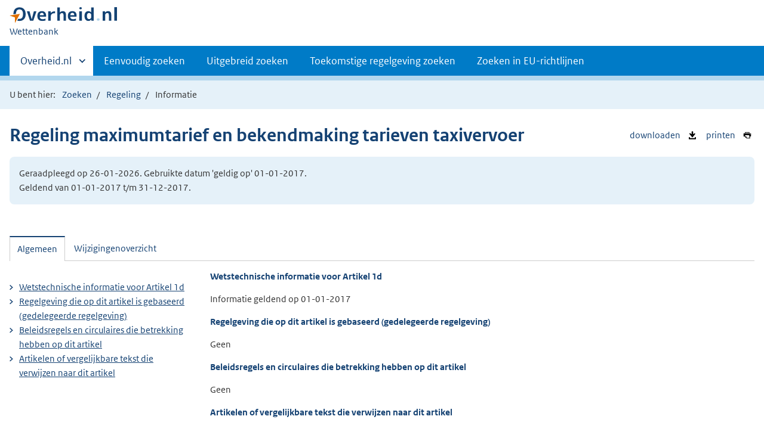

--- FILE ---
content_type: text/html;charset=utf-8
request_url: https://wetten.overheid.nl/BWBR0010998/2017-01-01/0/Artikel1d/informatie
body_size: 4965
content:
<!DOCTYPE HTML>
<html lang="nl">
   <head>
      <title>wetten.nl - Informatie - Regeling maximumtarief en bekendmaking tarieven taxivervoer - BWBR0010998</title>
      <meta charset="utf-8">
      <meta http-equiv="X-UA-Compatible" content="IE=edge">
      <meta name="viewport" content="width=device-width,initial-scale=1"><script>document.documentElement.className = 'has-js';</script><meta name="dcterms:creator" content="Ministerie van Binnenlandse Zaken en Koninkrijksrelaties">
      <meta name="dcterms:identifier" content="BWBR0010998/informatie">
      <meta name="dcterms:title" content="Wetstechnische informatie van Regeling maximumtarief en bekendmaking tarieven taxivervoer">
      <meta name="dcterms:language" content="nl">
      <meta name="dcterms:type" content="ministeriele-regeling">
      <meta name="dcterms:modified" content="2025-12-30">
      <meta name="overheid:authority" content="Infrastructuur en Milieu">
      <meta name="dcterms:description" content="Regeling maximumtarief en bekendmaking tarieven taxivervoer">
      <link rel="stylesheet" title="1" href="/css/generic.css?v123">
      <link rel="stylesheet" href="/css/print.css?v123">
      <link rel="stylesheet" href="/css/wetten.css?v123"><script src="/App_Themes/Algemeen/js/jquery.min.js?v123"></script><script src="/App_Themes/Algemeen/js/sessionStorage.min.js?v123"></script><script>var contextPath = '';</script><link rel="shortcut icon" href="/images/favicon.ico?v123" type="image/vnd.microsoft.icon">
   </head>
   <body class="preview"><!--Start Piwik PRO Tag Manager code--><script type="text/javascript">
    (function(window, document, dataLayerName, id) {
    window[dataLayerName]=window[dataLayerName]||[],window[dataLayerName].push({start:(new Date).getTime(),event:"stg.start"});var scripts=document.getElementsByTagName('script')[0],tags=document.createElement('script');
    function stgCreateCookie(a,b,c){var d="";if(c){var e=new Date;e.setTime(e.getTime()+24*c*60*60*1e3),d="; expires="+e.toUTCString()}document.cookie=a+"="+b+d+"; path=/"}
    var isStgDebug=(window.location.href.match("stg_debug")||document.cookie.match("stg_debug"))&&!window.location.href.match("stg_disable_debug");stgCreateCookie("stg_debug",isStgDebug?1:"",isStgDebug?14:-1);
    var qP=[];dataLayerName!=="dataLayer"&&qP.push("data_layer_name="+dataLayerName),isStgDebug&&qP.push("stg_debug");var qPString=qP.length>0?("?"+qP.join("&")):"";
    tags.async=!0,tags.src="https://koop.piwik.pro/containers/"+id+".js"+qPString,scripts.parentNode.insertBefore(tags,scripts);
    !function(a,n,i){a[n]=a[n]||{};for(var c=0;c<i.length;c++)!function(i){a[n][i]=a[n][i]||{},a[n][i].api=a[n][i].api||function(){var a=[].slice.call(arguments,0);"string"==typeof a[0]&&window[dataLayerName].push({event:n+"."+i+":"+a[0],parameters:[].slice.call(arguments,1)})}}(i[c])}(window,"ppms",["tm","cm"]);
    })(window, document, 'dataLayer', '7ce2a4e8-d9e0-42ea-a88f-7526a88ab44f');
  </script>
      <!--End Piwik PRO Tag Manager code--><!--Geen onderhoudsmelding.--><!--Geen informatiemelding.--><div class="skiplinks container"><a href="#content">Direct naar content</a></div>
      <header class="header">
         <div class="header__start">
            <div class="container"><button type="button" class="hidden-desktop button button--icon-hamburger" data-handler="toggle-nav" aria-controls="nav" aria-expanded="false">Menu</button><div class="logo "><a href="https://www.overheid.nl/"><img src="/images/logo.svg?v123" alt="Logo Overheid.nl, ga naar de startpagina van Overheid punt NL."></a><p class="logo__you-are-here"><span class="visually-hidden">U bent nu hier: </span><span>Wettenbank</span></p>
               </div>
            </div>
         </div>
         <nav class="header__nav header__nav--closed" id="nav">
            <h2 class="visually-hidden">Primaire navigatie</h2>
            <div class="container">
               <ul class="header__primary-nav list list--unstyled">
                  <li class="hidden-mobile"><a href="#other-sites" data-handler="toggle-other-sites" data-decorator="init-toggle-other-sites" aria-controls="other-sites" aria-expanded="false"><span class="visually-hidden">Andere sites binnen </span>Overheid.nl</a></li>
                  <li><a href="/zoeken">Eenvoudig zoeken</a></li>
                  <li><a href="/uitgebreid_zoeken">Uitgebreid zoeken</a></li>
                  <li><a href="/toekomstig_zoeken">Toekomstige regelgeving zoeken</a></li>
                  <li><a href="/zoeken_op_eu-richtlijn">Zoeken in EU-richtlijnen</a></li>
               </ul><a href="#other-sites" class="hidden-desktop" data-handler="toggle-other-sites" data-decorator="init-toggle-other-sites" aria-controls="other-sites" aria-expanded="false"><span class="visually-hidden">Andere sites binnen </span>Overheid.nl
                  </a></div>
         </nav>
      </header>
      <div class="header__more header__more--closed" id="other-sites" aria-hidden="true">
         <div class="container columns">
            <div>
               <h2>Berichten over uw Buurt</h2>
               <p>Zoals vergunningen, bouwplannen en lokale regelgeving</p>
               <ul class="list list--linked">
                  <li><a href="https://www.overheid.nl/berichten-over-uw-buurt/rondom-uw-woonadres">Rondom uw woonadres</a></li>
                  <li><a href="https://www.overheid.nl/berichten-over-uw-buurt">Rondom een zelfgekozen adres</a></li>
               </ul>
            </div>
            <div>
               <h2>Dienstverlening</h2>
               <p>Zoals belastingen, uitkeringen en subsidies.</p>
               <ul class="list list--linked">
                  <li><a href="https://www.overheid.nl/dienstverlening">Naar dienstverlening</a></li>
               </ul>
            </div>
            <div>
               <h2>Beleid &amp; regelgeving</h2>
               <p>Officiële publicaties van de overheid.</p>
               <ul class="list list--linked">
                  <li><a href="https://www.overheid.nl/beleid-en-regelgeving">Naar beleid &amp; regelgeving</a></li>
               </ul>
            </div>
            <div>
               <h2>Contactgegevens overheden</h2>
               <p>Adressen en contactpersonen van overheidsorganisaties.</p>
               <ul class="list list--linked">
                  <li><a href="https://organisaties.overheid.nl/">Naar overheidsorganisaties</a></li>
               </ul>
            </div>
         </div>
      </div>
      <div class="row row--page-opener">
         <div class="container">
            <div class="breadcrumb">
               <p>U bent hier:</p>
               <ol>
                  <li id="breadcrumb-item-zoeken"><a href="/zoeken">Zoeken</a></li>
                  <li id="breadcrumb-item-zoekresultaat"><a href="#">Zoekresultaten</a></li>
                  <li id="breadcrumb-item-regeling"><a href="/BWBR0010998/2017-01-01/0/#Artikel1d">Regeling</a></li>
                  <li>Informatie</li>
               </ol>
            </div>
         </div>
      </div>
      <div class="container row">
         <ul class="pageactions">
            <li><a href="/BWBR0010998/2017-01-01/0/Artikel1d/informatie/xml" title="WTI van de regeling opslaan als XML-bestand"><img src="/images/icon-download-black.svg?v123" alt="" role="presentation">
                  downloaden
                  </a></li>
            <li><a href="/BWBR0010998/2017-01-01/0/Artikel1d/informatie/afdrukken" title="Afdrukken"><img src="/images/icon-print.svg?v123" alt="" role="presentation">
                  printen
                  </a></li>
         </ul>
         <h1>Regeling maximumtarief en bekendmaking tarieven taxivervoer</h1>
         <div class="well">
            <p class="">Geraadpleegd op 26-01-2026. Gebruikte datum 'geldig op' 01-01-2017. <br>Geldend van 01-01-2017 t/m 31-12-2017.</p>
         </div>
         <div id="content" class="tabs" data-decorator="init-tabs">
            <ul class="tabs__list">
               <li role="presentation"><a href="#tab-algemeen" data-handler="open-panel" role="tab" id="tab-1" aria-controls="tab-algemeen">Algemeen</a></li>
               <li role="presentation"><a href="#tab-wijzigingenoverzicht" data-handler="open-panel" role="tab" id="tab-2" aria-controls="tab-wijzigingenoverzicht">Wijzigingenoverzicht</a></li>
            </ul>
            <div class="tabs__panels">
               <div id="tab-algemeen" role="tabpanel" aria-labelledby="tab-1">
                  <div class="columns columns--sidebar-left">
                     <div>
                        <div id="Algemeen">
                           <h3>
                              Wetstechnische informatie voor
                              Artikel 1d</h3>
                           <p>
                              Informatie geldend op
                              01-01-2017</p>
                        </div>
                        <div id="Basis">
                           <h3>
                              Regelgeving die op dit artikel is gebaseerd (gedelegeerde regelgeving)
                              </h3>
                           <p>Geen</p>
                        </div>
                        <div id="Bevoegdheid">
                           <h3>
                              Beleidsregels en circulaires die betrekking hebben op dit artikel</h3>
                           <p>Geen</p>
                        </div>
                        <div id="Verwijzingen" class="Verwijzingen">
                           <h3>
                              Artikelen of vergelijkbare tekst die verwijzen naar dit artikel</h3>
                           <p>Geen</p>
                        </div>
                        <div id="DeelVerwijzingen" class="Verwijzingen">
                           <h3>
                              Artikelen of vergelijkbare tekst die verwijzen naar het hoofdstuk, paragraaf e.d.
                              waar dit artikel deel van uitmaakt
                              </h3>
                           <p>Geen</p>
                        </div>
                     </div>
                     <div>
                        <ul class="list list--linked">
                           <li><a href="#Algemeen">
                                 Wetstechnische informatie voor
                                 Artikel 1d</a></li>
                           <li><a href="#Basis">
                                 Regelgeving die op dit artikel is gebaseerd (gedelegeerde regelgeving)
                                 </a></li>
                           <li><a href="#Bevoegdheid">
                                 Beleidsregels en circulaires die betrekking hebben op dit artikel</a></li>
                           <li><a href="#Verwijzingen">
                                 Artikelen of vergelijkbare tekst die verwijzen naar dit artikel</a></li>
                        </ul>
                     </div>
                  </div>
               </div>
               <div id="tab-wijzigingenoverzicht" role="tabpanel" aria-labelledby="tab-2">
                  <div class="wijzigingen-overzicht">
                     <h2 id="Wijzigingen">Wijzigingenoverzicht voor Artikel 1d</h2>
                     <p>
                        (geldig op 01-01-2017)
                        </p>
                     <h4>Opmerking</h4>
                     <p>- Geen opmerking -</p>
                     <div xmlns:local="urn:local" xmlns:xs="http://www.w3.org/2001/XMLSchema" class="table__container">
                        <table class="table--condensed">
                           <thead>
                              <tr>
                                 <th id="th01d13309047e1690" colspan="3"></th>
                                 <th scope="col" id="th02d13309047e1690" colspan="3">Ontstaansbron</th>
                                 <th scope="col" id="th03d13309047e1690" colspan="3">Inwerkingtreding</th>
                              </tr>
                              <tr>
                                 <th scope="col" class="rowDatumInwerking" id="th1d13309047e1690">Datum van inwerkingtreding</th>
                                 <th scope="col" class="rowTerugwerkende" id="th2d13309047e1690">Terugwerkende kracht</th>
                                 <th scope="col" class="rowBetreft" id="th3d13309047e1690">Betreft</th>
                                 <th scope="col" class="rowOndertekening" id="th4d13309047e1690">Ondertekening</th>
                                 <th scope="col" class="rowBekendmaking" id="th5d13309047e1690">Bekendmaking</th>
                                 <th scope="col" class="rowKamerstukken" id="th6d13309047e1690">Kenmerk</th>
                                 <th scope="col" class="rowOndertekening" id="th7d13309047e1690">Ondertekening</th>
                                 <th scope="col" class="rowBekendmaking" id="th8d13309047e1690">Bekendmaking</th>
                                 <th scope="col" class="rowBekendmaking" id="th9d13309047e1690">Opmerking</th>
                              </tr>
                           </thead>
                           <tbody>
                              <tr class="current">
                                 <td data-before="Datum van inwerkingtreding" class="rowDatumInwerking" headers="th01d13309047e1690 th1d13309047e1690">01-01-2014 </td>
                                 <td data-before="Terugwerkende kracht" headers="th01d13309047e1690 th2d13309047e1690"> </td>
                                 <td data-before="Betreft" headers="th01d13309047e1690 th3d13309047e1690">Vervallen </td>
                                 <td data-before="Ondertekening" headers="th02d13309047e1690 th4d13309047e1690">13-12-2013 </td>
                                 <td data-before="Bekendmaking" headers="th02d13309047e1690 th5d13309047e1690"><a href="https://zoek.officielebekendmakingen.nl/stcrt-2013-34683.html" target="_blank">Stcrt. 2013, 34683</a> </td>
                                 <td data-before="Bekendmaking" headers="th02d13309047e1690 th6d13309047e1690">IENM/BSK-2013/286810 </td>
                                 <td data-before="Ondertekening" headers="th03d13309047e1690 th7d13309047e1690">13-12-2013 </td>
                                 <td data-before="Bekendmaking" headers="th03d13309047e1690 th8d13309047e1690"><a href="https://zoek.officielebekendmakingen.nl/stcrt-2013-34683.html" target="_blank">Stcrt. 2013, 34683</a> </td>
                                 <td data-before="Opmerkingen" headers="th03d13309047e1690 th9d13309047e1690"> </td>
                              </tr>
                              <tr class="">
                                 <td data-before="Datum van inwerkingtreding" class="rowDatumInwerking" headers="th01d13309047e1690 th1d13309047e1690"><a href="/BWBR0010998?labelid=11438024&amp;g=2011-10-15&amp;z=2026-01-26">15-10-2011</a> </td>
                                 <td data-before="Terugwerkende kracht" headers="th01d13309047e1690 th2d13309047e1690"> </td>
                                 <td data-before="Betreft" headers="th01d13309047e1690 th3d13309047e1690">Nieuw </td>
                                 <td data-before="Ondertekening" headers="th02d13309047e1690 th4d13309047e1690">10-10-2011 </td>
                                 <td data-before="Bekendmaking" headers="th02d13309047e1690 th5d13309047e1690"><a href="https://zoek.officielebekendmakingen.nl/stcrt-2011-18592.html" target="_blank">Stcrt. 2011, 18592</a> </td>
                                 <td data-before="Bekendmaking" headers="th02d13309047e1690 th6d13309047e1690">IENM/BSK-2011/129989 </td>
                                 <td data-before="Ondertekening" headers="th03d13309047e1690 th7d13309047e1690">10-10-2011 </td>
                                 <td data-before="Bekendmaking" headers="th03d13309047e1690 th8d13309047e1690"><a href="https://zoek.officielebekendmakingen.nl/stcrt-2011-18592.html" target="_blank">Stcrt. 2011, 18592</a> </td>
                                 <td data-before="Opmerkingen" headers="th03d13309047e1690 th9d13309047e1690"> </td>
                              </tr>
                           </tbody>
                        </table>
                     </div>
                  </div>
               </div>
            </div>
         </div>
      </div>
      <div class="footer row--footer" role="contentinfo">
         <div class="container columns">
            <ul class="list--linked">
               <li><a href="https://www.overheid.nl/over-deze-site">Over deze website</a></li>
               <li><a href="https://www.overheid.nl/contact/reageren-op-wet-en-regelgeving">Contact</a></li>
               <li><a href="https://www.overheid.nl/english" lang="en">English</a></li>
               <li><a href="https://www.overheid.nl/help/wet-en-regelgeving">Help</a></li>
               <li><a href="https://www.overheid.nl/help/zoeken">Zoeken</a></li>
            </ul>
            <ul class="list list--linked">
               <li><a href="https://www.overheid.nl/informatie-hergebruiken">Informatie hergebruiken</a></li>
               <li><a href="https://www.overheid.nl/privacy-statement">Privacy en cookies</a></li>
               <li><a href="https://www.overheid.nl/toegankelijkheid">Toegankelijkheid</a></li>
               <li><a href="https://www.overheid.nl/sitemap">Sitemap</a></li>
               <li class="list__item"><a href="https://www.ncsc.nl/contact/kwetsbaarheid-melden">Kwetsbaarheid melden</a></li>
            </ul>
            <ul class="list list--linked">
               <li><a href="https://linkeddata.overheid.nl/">Linked Data Overheid</a></li>
               <li><a href="http://powersearch.wetten.nl/">Powersearch</a></li>
            </ul>
            <ul class="list list--linked">
               <li><a href="https://mijn.overheid.nl/">MijnOverheid.nl</a></li>
               <li><a href="https://www.rijksoverheid.nl/">Rijksoverheid.nl</a></li>
               <li><a href="https://ondernemersplein.kvk.nl/">Ondernemersplein</a></li>
               <li><a href="https://www.werkenbijdeoverheid.nl/">Werkenbijdeoverheid.nl</a></li>
            </ul>
         </div>
      </div><script src="/js/wetten.js?v123"></script><script src="/js/main.js?v123"></script><script src="/js/bwb.js?v123"></script><script src="/js/aangevinkte-elementen.js?v123"></script><script src="/js/wti-geraakte-onderdelen.js?v123"></script><script src="/js/lido-aantallen.js?v123"></script><script src="/js/zoeken-broodkruimel.js?v123"></script><script>
      ZoekenBroodkruimel.toevoegen();
      AangevinkteElementen.replaceBreadcrumb('breadcrumb-item-regeling');
    </script></body>
   <!--Version: v2.5.1 (8c042fd3)--></html>